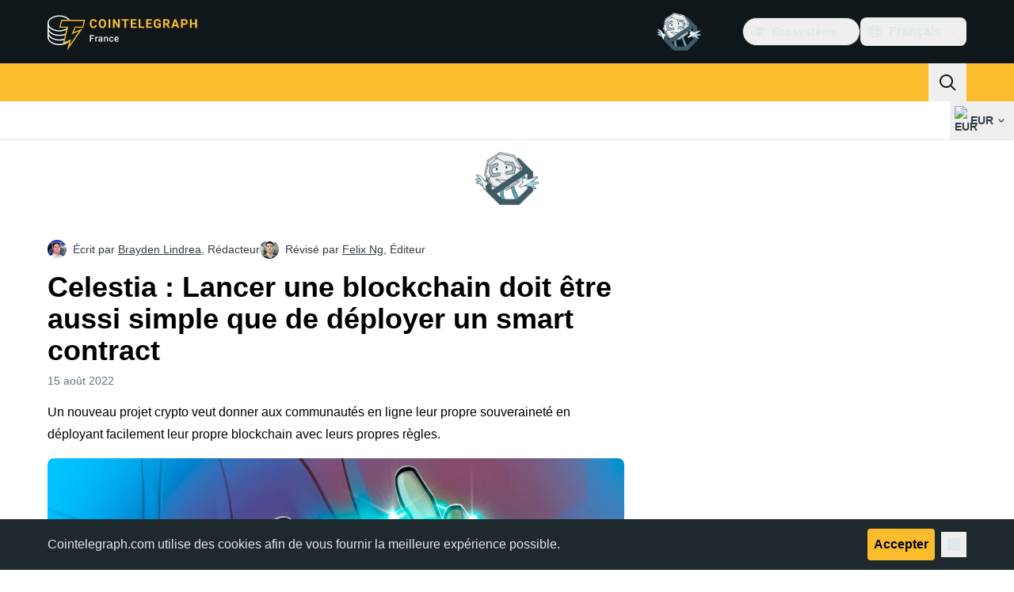

--- FILE ---
content_type: text/javascript; charset=utf-8
request_url: https://fr.cointelegraph.com/_duck/ducklings/CppTvwBa.js
body_size: -200
content:
import{d as v,bz as g,aF as h,b1 as T,bA as k,an as C,bB as w,bC as B,l as D,e as l,c as F,o as t,a8 as r,D as c,C as d,as as p,F as s,aC as u,bD as S,n as $,at as z,aQ as E}from"./Doi8Iara.js";import{_ as H}from"./XDEqrk8c.js";import{_ as I}from"./B18X9oUW.js";import"./bhnzBE9H.js";try{let e=typeof window<"u"?window:typeof global<"u"?global:typeof globalThis<"u"?globalThis:typeof self<"u"?self:{},a=new e.Error().stack;a&&(e._sentryDebugIds=e._sentryDebugIds||{},e._sentryDebugIds[a]="3bad2773-398d-4ea6-8c61-c420d3360bbb",e._sentryDebugIdIdentifier="sentry-dbid-3bad2773-398d-4ea6-8c61-c420d3360bbb")}catch{}const V=v({__name:"BottomStack",props:{backToTopVisible:{type:Boolean}},setup(e){const o=g().isEnabled("hide_privacy_policy")||h("privacy-policy-hidden",!1),y=T("privacy-policy"),{height:b}=k(),{y:f}=C({behavior:"instant"}),{height:m}=w(()=>B(y),{windowResize:!0,immediate:!0,updateTiming:"next-frame"}),_=D(()=>l(f)>l(b));return(i,n)=>(t(),F(z,null,[r(u,{appear:!1,leaveActiveClass:"transition duration-400 ease-in-out",leaveToClass:"opacity-0"},{default:c(()=>[s(o)?p("",!0):(t(),d(H,{key:0,ref:"privacy-policy","data-testid":"privacy-policy",onHide:n[0]||(n[0]=P=>o.value=!0)},null,512))]),_:1}),r(u,{appear:!0,enterActiveClass:"transition duration-400 ease-out",enterFromClass:"opacity-0",enterToClass:"opacity-100",leaveActiveClass:"transition duration-400 ease-out",leaveFromClass:"opacity-100",leaveToClass:"opacity-0"},{default:c(()=>[i.backToTopVisible&&s(_)?(t(),d(I,{key:0,ref:"back-to-top",class:$(i.$style["back-to-top"]),style:S({"--privacy-policy-height":`${-s(m)}px`}),"data-testid":"scroll-to-top"},null,8,["class","style"])):p("",!0)]),_:1})],64))}}),x={"back-to-top":"_back-to-top_14ehq_1"},A={$style:x},q=E(V,[["__cssModules",A]]);export{q as default};


--- FILE ---
content_type: text/javascript; charset=utf-8
request_url: https://fr.cointelegraph.com/_duck/ducklings/BroIe5fe.js
body_size: -668
content:
import{R as t}from"./Doi8Iara.js";try{let e=typeof window<"u"?window:typeof global<"u"?global:typeof globalThis<"u"?globalThis:typeof self<"u"?self:{},n=new e.Error().stack;n&&(e._sentryDebugIds=e._sentryDebugIds||{},e._sentryDebugIds[n]="711a1290-eecb-43f5-a8ed-897b375729a9",e._sentryDebugIdIdentifier="sentry-dbid-711a1290-eecb-43f5-a8ed-897b375729a9")}catch{}const a=t(`
    fragment MenuItem on Menu {
        id
        parentId
        badgeType
        url
        imageUrl
        position
        inNewTab
        titleTranslates {
            value
        }
    }
`),s=t(`
        query Menu($short: String, $type: String!) {
            locale(short: $short) {
                menu(menuType: $type) {
                    ...MenuItem
                }
            }
        }
    `,[a]);export{a as M,s as a};


--- FILE ---
content_type: text/javascript; charset=utf-8
request_url: https://fr.cointelegraph.com/_duck/ducklings/BHi-Hctj.js
body_size: -759
content:
import{_ as i}from"./C_t8Jzex.js";import"./Doi8Iara.js";import"./rFHA9MiX.js";import"./BroIe5fe.js";import"./CghL1sBQ.js";import"./bhnzBE9H.js";import"./0RAWNOfD.js";import"./BTn67j35.js";import"./Bzv_yluV.js";import"./CzjWv5Ei.js";import"./Bdhld8Y5.js";import"./DydL_dMJ.js";import"./Bmf0qI0H.js";import"./9RlbVwf4.js";try{let e=typeof window<"u"?window:typeof global<"u"?global:typeof globalThis<"u"?globalThis:typeof self<"u"?self:{},t=new e.Error().stack;t&&(e._sentryDebugIds=e._sentryDebugIds||{},e._sentryDebugIds[t]="df0fab7b-b358-44e3-82a2-6e25fa84bc42",e._sentryDebugIdIdentifier="sentry-dbid-df0fab7b-b358-44e3-82a2-6e25fa84bc42")}catch{}export{i as default};
